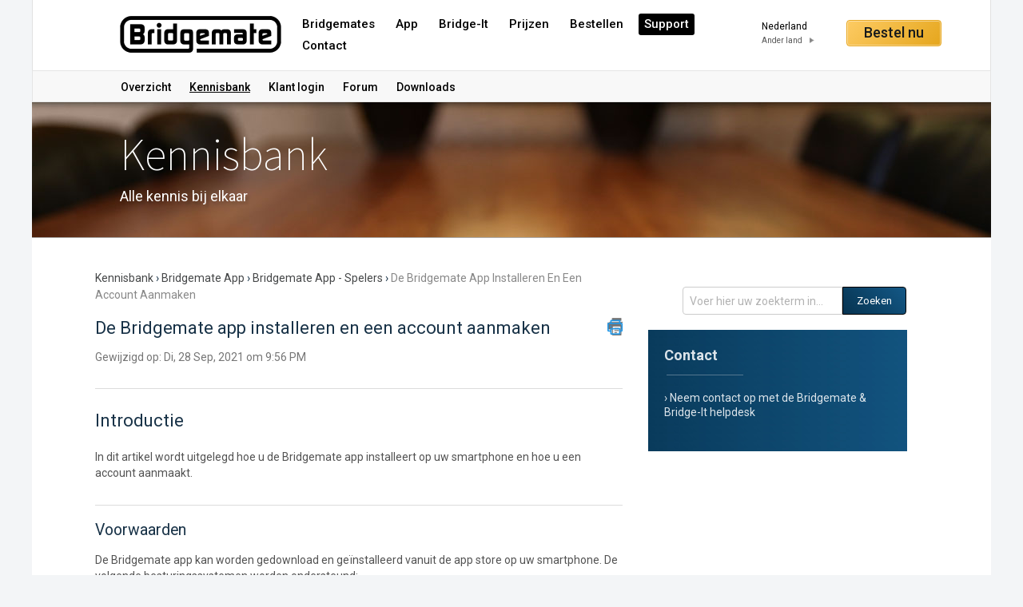

--- FILE ---
content_type: text/html; charset=utf-8
request_url: https://support.bridgemate.com/nl/support/solutions/articles/44001826885
body_size: 9763
content:
<!DOCTYPE html>
       
        <!--[if lt IE 7]><html class="no-js ie6 dew-dsm-theme " lang="nl" dir="ltr" data-date-format="non_us"><![endif]-->       
        <!--[if IE 7]><html class="no-js ie7 dew-dsm-theme " lang="nl" dir="ltr" data-date-format="non_us"><![endif]-->       
        <!--[if IE 8]><html class="no-js ie8 dew-dsm-theme " lang="nl" dir="ltr" data-date-format="non_us"><![endif]-->       
        <!--[if IE 9]><html class="no-js ie9 dew-dsm-theme " lang="nl" dir="ltr" data-date-format="non_us"><![endif]-->       
        <!--[if IE 10]><html class="no-js ie10 dew-dsm-theme " lang="nl" dir="ltr" data-date-format="non_us"><![endif]-->       
        <!--[if (gt IE 10)|!(IE)]><!--><html class="no-js  dew-dsm-theme " lang="nl" dir="ltr" data-date-format="non_us"><!--<![endif]-->
	<head>
		
		<!-- Title for the page -->
<title> De Bridgemate app installeren en een account aanmaken : Bridgemate Support Center </title>

<!-- Meta information -->

      <meta charset="utf-8" />
      <meta http-equiv="X-UA-Compatible" content="IE=edge,chrome=1" />
      <meta name="description" content= "" />
      <meta name="author" content= "" />
       <meta property="og:title" content="De Bridgemate app installeren en een account aanmaken" />  <meta property="og:url" content="https://support.bridgemate.com/nl/support/solutions/articles/44001826885-de-bridgemate-app-installeren-en-een-account-aanmaken" />  <meta property="og:description" content=" Introductie  In dit artikel wordt uitgelegd hoe u de Bridgemate app installeert op uw smartphone en hoe u een account aanmaakt.   Voorwaarden  De Bridgemate app kan worden gedownload en geïnstalleerd vanuit de app store op uw smartphone. De volge..." />  <meta property="og:image" content="https://s3.amazonaws.com/cdn.freshdesk.com/data/helpdesk/attachments/production/2043012355786/logo/HSZ5GqZTmDolUXSE3eLChKsuqTJuVGiOsw.png?X-Amz-Algorithm=AWS4-HMAC-SHA256&amp;amp;X-Amz-Credential=AKIAS6FNSMY2XLZULJPI%2F20251103%2Fus-east-1%2Fs3%2Faws4_request&amp;amp;X-Amz-Date=20251103T100455Z&amp;amp;X-Amz-Expires=604800&amp;amp;X-Amz-SignedHeaders=host&amp;amp;X-Amz-Signature=44475f38f1722f62df30fcb8fe7bd329b9ea99d831952b646bc557ccb8abcf88" />  <meta property="og:site_name" content="Bridgemate Support Center" />  <meta property="og:type" content="article" />  <meta name="twitter:title" content="De Bridgemate app installeren en een account aanmaken" />  <meta name="twitter:url" content="https://support.bridgemate.com/nl/support/solutions/articles/44001826885-de-bridgemate-app-installeren-en-een-account-aanmaken" />  <meta name="twitter:description" content=" Introductie  In dit artikel wordt uitgelegd hoe u de Bridgemate app installeert op uw smartphone en hoe u een account aanmaakt.   Voorwaarden  De Bridgemate app kan worden gedownload en geïnstalleerd vanuit de app store op uw smartphone. De volge..." />  <meta name="twitter:image" content="https://s3.amazonaws.com/cdn.freshdesk.com/data/helpdesk/attachments/production/2043012355786/logo/HSZ5GqZTmDolUXSE3eLChKsuqTJuVGiOsw.png?X-Amz-Algorithm=AWS4-HMAC-SHA256&amp;amp;X-Amz-Credential=AKIAS6FNSMY2XLZULJPI%2F20251103%2Fus-east-1%2Fs3%2Faws4_request&amp;amp;X-Amz-Date=20251103T100455Z&amp;amp;X-Amz-Expires=604800&amp;amp;X-Amz-SignedHeaders=host&amp;amp;X-Amz-Signature=44475f38f1722f62df30fcb8fe7bd329b9ea99d831952b646bc557ccb8abcf88" />  <meta name="twitter:card" content="summary" />  <link rel="canonical" href="https://support.bridgemate.com/nl/support/solutions/articles/44001826885-de-bridgemate-app-installeren-en-een-account-aanmaken" />  <link rel='alternate' hreflang="de" href="https://support.bridgemate.com/de/support/solutions/articles/44001826885-installing-the-bridgemate-app-and-creating-an-account"/>  <link rel='alternate' hreflang="en" href="https://support.bridgemate.com/en/support/solutions/articles/44001826885-installing-the-bridgemate-app-and-creating-an-account"/>  <link rel='alternate' hreflang="es" href="https://support.bridgemate.com/es/support/solutions/articles/44001826885-installing-the-bridgemate-app-and-creating-an-account"/>  <link rel='alternate' hreflang="fr" href="https://support.bridgemate.com/fr/support/solutions/articles/44001826885-installing-the-bridgemate-app-and-creating-an-account"/>  <link rel='alternate' hreflang="it" href="https://support.bridgemate.com/it/support/solutions/articles/44001826885-installing-the-bridgemate-app-and-creating-an-account"/>  <link rel='alternate' hreflang="nl" href="https://support.bridgemate.com/nl/support/solutions/articles/44001826885-de-bridgemate-app-installeren-en-een-account-aanmaken"/>  <link rel='alternate' hreflang="pl" href="https://support.bridgemate.com/pl/support/solutions/articles/44001826885-installing-the-bridgemate-app-and-creating-an-account"/>  <link rel='alternate' hreflang="sv-SE" href="https://support.bridgemate.com/sv-SE/support/solutions/articles/44001826885-installing-the-bridgemate-app-and-creating-an-account"/>  <link rel='alternate' hreflang="tr" href="https://support.bridgemate.com/tr/support/solutions/articles/44001826885-installing-the-bridgemate-app-and-creating-an-account"/> 

<!-- Responsive setting -->


<script src="https://cdnjs.cloudflare.com/ajax/libs/iframe-resizer/3.6.2/iframeResizer.contentWindow.min.js"></script>
<script src="https://ajax.googleapis.com/ajax/libs/jquery/3.2.1/jquery.min.js"></script>
<link rel="stylesheet" href="https://maxcdn.bootstrapcdn.com/bootstrap/3.3.7/css/bootstrap.min.css">

<link rel="stylesheet" href="https://cdnjs.cloudflare.com/ajax/libs/font-awesome/4.6.3/css/font-awesome.min.css">

		
		<!-- Adding meta tag for CSRF token -->
		<meta name="csrf-param" content="authenticity_token" />
<meta name="csrf-token" content="QBUQ+aSeKbLTTf7peMuDD6ZaNN4GDIrZzDy4pI1zxqzPNX8+cYm9UvW0nHKPyjwIhacUO0Ts/x3Ahlv+5T5Wgg==" />
		<!-- End meta tag for CSRF token -->
		
		<!-- Fav icon for portal -->
		<link rel='shortcut icon' href='https://s3.amazonaws.com/cdn.freshdesk.com/data/helpdesk/attachments/production/2043012355852/fav_icon/rsa43Hvvxs_LVmG3nJWbzzEcD50UQrtxmQ.png' />

		<!-- Base stylesheet -->
 
		<link rel="stylesheet" media="print" href="https://assets8.freshdesk.com/assets/cdn/portal_print-6e04b27f27ab27faab81f917d275d593fa892ce13150854024baaf983b3f4326.css" />
	  		<link rel="stylesheet" media="screen" href="https://assets9.freshdesk.com/assets/cdn/falcon_portal_utils-f3f67169df4c7cbb49a5a6d9f44557a48e38aee5ed6f78487abcc1160bc4efb2.css" />	

		
		<!-- Theme stylesheet -->

		<link href="/support/theme.css?v=4&amp;d=1655263677" media="screen" rel="stylesheet" type="text/css">

		<!-- Google font url if present -->
		

		<!-- Including default portal based script framework at the top -->
		<script src="https://assets1.freshdesk.com/assets/cdn/portal_head_v2-b873f36a258ffc836e695874a183e5433aa6aa793ff8b52b77d681bf1832b325.js"></script>
		<!-- Including syntexhighlighter for portal -->
		<script src="https://assets1.freshdesk.com/assets/cdn/prism-91c8a29d2ec44f2f2e584630f9393b33704926b9af798d4aef093ae3f5f96eb8.js"></script>

		

		<!-- Access portal settings information via javascript -->
		 <script type="text/javascript">     var portal = {"language":"en","name":"Bridgemate Support Center","contact_info":"","current_page_name":"article_view","current_tab":"solutions","vault_service":{"url":"https://vault-service.freshworks.com/data","max_try":2,"product_name":"fd"},"current_account_id":1066790,"preferences":{"bg_color":"#f3f5f7","header_color":"#0000FF","help_center_color":"#FFFFFF","footer_color":"#183247","tab_color":"#ffffff","tab_hover_color":"#02b875","btn_background":"#f3f5f7","btn_primary_background":"#02b875","baseFont":"Verdana","textColor":"#183247","headingsFont":"Verdana","headingsColor":"#183247","linkColor":"#2753d7","linkColorHover":"#2753d7","inputFocusRingColor":"#02b875","nonResponsive":"true"},"image_placeholders":{"spacer":"https://assets6.freshdesk.com/assets/misc/spacer.gif","profile_thumb":"https://assets1.freshdesk.com/assets/misc/profile_blank_thumb-4a7b26415585aebbd79863bd5497100b1ea52bab8df8db7a1aecae4da879fd96.jpg","profile_medium":"https://assets2.freshdesk.com/assets/misc/profile_blank_medium-1dfbfbae68bb67de0258044a99f62e94144f1cc34efeea73e3fb85fe51bc1a2c.jpg"},"falcon_portal_theme":true,"current_object_id":44001826885};     var attachment_size = 20;     var blocked_extensions = "";     var allowed_extensions = "";  </script> 


			
	</head>
	<body>
            	
		
		
		
<link rel='icon' type='image/vnd.microsoft.icon' href='/favicon.ico' />
<link rel='icon' type='image/png' href='/favicon.png' />

<link href='https://fonts.googleapis.com/css?family=Source+Sans+Pro:200' rel='stylesheet' type='text/css'>
<link href="https://fonts.googleapis.com/css?family=Roboto:300,400,500,700" rel="stylesheet" >
<link href="https://fonts.googleapis.com/css?family=Droid+Serif:400italic" rel="stylesheet">



	<!--<header class="banner">
      <div class="container">
		<div class="banner-wrapper page">
			<div class="banner-title">
				<a href="/nl/support/home"class='portal-logo'><span class="portal-img"><i></i>
                    <img src='https://s3.amazonaws.com/cdn.freshdesk.com/data/helpdesk/attachments/production/2043012355786/logo/HSZ5GqZTmDolUXSE3eLChKsuqTJuVGiOsw.png' alt="Logo"
                        onerror="default_image_error(this)" data-type="logo" />
                 </span></a>
              
			</div>
			<nav class="banner-nav">
				
			</nav>
		</div>
		</div>
	</header>-->
	<nav class="page-tabs">
      <div class="">
        <div class="page no-padding menu-container">
          
          	<a href="https://www.bridgemate.nl" class="portal-logo">
              	<span class="portal-img">
              		<i></i>
              		<img src="https://www.bridgemate.com/images/website/bridgemate_logo.png" alt="Logo" onerror="default_image_error(this)" data-type="logo">
           		</span>
          	</a>

		  
          <a data-toggle-dom="#header-tabs" href="#" data-animated="true" class="mobile-icon-nav-menu show-in-mobile"></a>
            
          		<div class="nav-link" id="header-tabs">   
                  <a href="https://www.bridgemate.nl/bridgemates/" >Bridgemates</a>
                  <a href="https://www.bridgemate.nl/app/" >App</a>
                  <a href="https://www.bridgemate.nl/bridge-it/" >Bridge-It</a>
                  <a href="https://www.bridgemate.nl/prijzen/" >Prijzen</a>
                  <a href="https://www.bridgemate.nl/bestellen/" >Bestellen</a>
                  <a href="https://www.bridgemate.nl/support" class="active">Support</a>
                  <a href="https://www.bridgemate.nl/contact/" >Contact</a>
               	</div>
                <div class='f_right'>
                  <div class="object buy"><a class="button yellow" href="https://www.bridgemate.nl/bestellen/">Bestel nu</a></div>
                  <div class="language_selected_1">
                    <div>Nederland</div>
                    <a href="https://www.bridgemate.nl/country-selector/">Ander land</a>
                  </div>
                </div>
				
        </div>
      </div>
    </nav>

	<span class="p-l-b"></span>
<!-- Search and page links for the page -->
<!-- 
	<section class="hero_unit">	
		<div class="page no-padding">
		<div class="container">
			<div class="ho_search">
				<form class="hc-search-form print--remove" autocomplete="off" action="/nl/support/search/solutions" id="hc-search-form" data-csrf-ignore="true">
	<div class="hc-search-input">
	<label for="support-search-input" class="hide">Voer hier uw zoekterm in...</label>
		<input placeholder="Voer hier uw zoekterm in..." type="text"
			name="term" class="special" value=""
            rel="page-search" data-max-matches="10" id="support-search-input">
	</div>
	<div class="hc-search-button">
		<button class="btn btn-primary" aria-label="Zoeken" type="submit" autocomplete="off">
			<i class="mobile-icon-search hide-tablet"></i>
			<span class="hide-in-mobile">
				Zoeken
			</span>
		</button>
	</div>
</form>
			</div>
		</div>
      <div class="hc-nav hide-in-mobile " style="display:none;">				
			 <nav>  <div class="hide-in-mobile"><a href=/nl/support/login>Meld u aan</a> om een nieuw ticket in te dienen.</div>   <div>
              <a href="/nl/support/tickets" class="mobile-icon-nav-status check-status ellipsis" title="Ticketstatus controleren">
                <span>Ticketstatus controleren</span>
              </a>
            </div>  </nav>
		</div>
		<!--</div>
	</section>

 -->

<div class="secondmenu">
      <ol class="level2 " >
        <li class="level2  first ">
          <a href="https://www.bridgemate.nl/support/" class="level2 overview  first">Overzicht</a>
        </li>
        <li class="level2 item-2-1 first ">
          
          	 
                <a href="https://www.bridgemate.nl/support/kennisbank/"  title="Kennisbank" class="level2 item-2-4 selected last " target="_self">Kennisbank </a>
              
          
        </li>
        <li class="level2 item-2-2 ">
          <a href="https://www.bridgemate.nl/support/klant-login/" title="Klant login" class="level2 item-2-2 " target="_self">Klant login</a>
        </li>
        <li class="level2 item-2-3 ">
          <a href="https://www.bridgemate.nl/support/forum/" title="Forum" class="level2 item-2-3 " target="_self">Forum </a>
        </li>
        <li class="level2 item-2-4 last ">
          
          	<a href="https://www.bridgemate.nl/support/downloads/" id="nl-menu-download" title="Downloads" class="level2 item-2-4 last " target="_self">Downloads </a>
          
          
          
        </li>
      </ol>
	</div>




<div class="page">
	<section class="hero-unit text-center">	
        <div class="container">
          <div class="hc_search">
            
            
            	<div class="help-center-name nl">
              		<div>
                      Kennisbank
                      <h2>Alle kennis bij elkaar</h2>
                  	</div>
              		
              	</div>
          	
          </div>
        </div>
    </section>
  
	<!-- Search and page links for the page -->
 
	
 
  	<div class="content-main">
      
      
      <!-- Notification Messages -->
       <div class="alert alert-with-close notice hide" id="noticeajax"></div> 
      
      
        <div class="support-main">		
          <section class="main rounded-6 min-height-on-desktop fc-article-show" id="article-show-44001826885">
	<div class="breadcrumb">
        <a href="/nl/support/home"> 
          
         Kennisbank
            
      	</a>
        &rsaquo; 
        <a href="/nl/support/solutions/44000804939">Bridgemate app</a>
        &rsaquo; 
        <a href="/nl/support/solutions/folders/44001197562">Bridgemate app - Spelers</a>
       &rsaquo; 
        <span>De Bridgemate app installeren en een account aanmaken</span>
	</div>
	<b class="page-stamp page-stamp-article">
		<b class="icon-page-article"></b>
	</b>

	<h2 class="heading">De Bridgemate app installeren en een account aanmaken
		<a href="javascript:print();" class="icon-print solution-print-icon" title="Dit artikel afdrukken"></a>
	</h2>
	
	<p class="meta">Gewijzigd op: Di, 28 Sep, 2021 om  9:56 PM</p>
	<hr />
	

	<article class="article-body" id="article-body" rel="image-enlarge">
		<h1>Introductie</h1><p>In dit artikel wordt uitgelegd hoe u de Bridgemate app installeert op uw smartphone en hoe u een account aanmaakt.</p><hr><h2>Voorwaarden</h2><p dir="ltr">De Bridgemate app kan worden gedownload en geïnstalleerd vanuit de app store op uw smartphone. De volgende besturingssystemen worden ondersteund:<br><br>Android smartphones en tablets, minimaal versie 5.1. Voor de beste ervaring wordt Android 8 of hoger geadviseerd.</p><p><a href="https://play.google.com/store/apps/details?id=com.bridgemate.bridgemateapp" target="_blank"><img alt="Google play logo" src="https://s3.amazonaws.com/cdn.freshdesk.com/data/helpdesk/attachments/production/2043064079361/original/gO0vEjL9nJ0KyxqE0fM8c99MoK4poPmpIg.png" style="width: 170px; height: 59px;" class="fr-fic fr-dii"></a></p><p dir="ltr">iOS iPhone, Ipod and iPad. iOS versie 11 of hoger. De app is geoptimaliseerd voor iPhone 5 of nieuwer.</p><p><a href="https://itunes.apple.com/WebObjects/MZStore.woa/wa/viewSoftware?id=1002875994&amp;mt=8" target="_blank"><img alt="Available on the App store" src="https://s3.amazonaws.com/cdn.freshdesk.com/data/helpdesk/attachments/production/2043064079396/original/6LrcfbmzuzmwxJTgDhKg3am1mCzHTWWIlQ.png" class="fr-fic fr-dii" width="172" height="51"></a></p><p>App store links:</p><p>Android: <a href="https://play.google.com/store/apps/details?id=com.bridgemate.bridgemateapp" target="_blank">download hier</a><br>iOS: <a href="https://itunes.apple.com/WebObjects/MZStore.woa/wa/viewSoftware?id=1002875994&amp;mt=8" target="_blank">download hier</a></p><hr><h2>De app downloaden</h2><p>Om de app te downloaden opent u de App store op uw iOS apparaat of de Google play store op uw Android apparaat en zoekt u naar 'Bridgemate'. De Bridgemate app is gepubliceerd door Bridge Systems BV en kan worden herkend aan dit logo:</p><p><img alt="bridgemate app logo" src="https://s3.amazonaws.com/cdn.freshdesk.com/data/helpdesk/attachments/production/2043064079411/original/08mJFktyeYE_tXjF0DXOfw3ItnMs4PunrA.png" class="fr-fic fr-dii" width="67" height="67"></p><p>Klik op <strong>Download</strong> om de app te downloaden en te installeren op uw smartphone.</p><hr><h2>Een account maken</h2><p>Voordat u de app kunt gebruiken moet u een account aanmaken. Start de app op door op het Bridgemate logo te klikken. U ziet nu het 'Inloggen/registreren' scherm:</p><p><img src="https://s3.amazonaws.com/cdn.freshdesk.com/data/helpdesk/attachments/production/2043094111422/original/M2fTTqqF9BJpPZZkXjIPd_dnw6t5A4QFjQ.jpg?1583750823" style="width: 266px;" class="fr-fil fr-dib" data-attachment="[object Object]" data-id="2043094111422"></p><p dir="ltr">Druk <strong>Registreren</strong>.<br><img src="https://s3.amazonaws.com/cdn.freshdesk.com/data/helpdesk/attachments/production/2043094116348/original/xQHtU7WHkL88LJUyoLMxzaxTWSIIfqtG2g.jpg?1583751584" style="width: 265px;" class="fr-fil fr-dib" data-attachment="[object Object]" data-id="2043094116348"><br>Vul uw volledige naam, e-mailadres en wachtwoord in. Let er op dat u het e-mailadres goed controleert. U moet akkoord gaan met de gebruiksvoorwaarden en het privacybeleid om de app te kunnen gebruiken. Druk op <strong>Maak account aan</strong> om het account aan te maken. Een e-mail met een verificatie link wordt verstuurd naar het opgegeven e-mailadres. Indien u de e-mail niet heeft ontvangen, controleert u dan uw ongewenste e-mail of spam map. Indien de e-mail niet in uw ongewenste e-mail of spam map is, heeft u mogelijk een typefout gemaakt in het e-mailadres. U dient dan opnieuw te registreren.<br>Zodra u de e-mail heeft ontvangen, klikt u op de bevestigingslink in de e-mail. Er wordt nu een internetpagina geopend waarop staat dat uw e-mailadres succesvol geverifieerd is en dat uw account nu actief is.</p><p dir="ltr">Nadat u uw e-mailadres heeft geverifieerd kunt u inloggen in de app. Druk op de knop <strong dir="ltr">Inloggen</strong> en vul uw e-mailadres en het door u gekozen wachtwoord in. U bent nu ingelogd in de app en komt in het hoofdscherm terecht. De volgende stap is om <a dir="ltr" href="/nl/support/solutions/articles/44001826814-registering-with-a-club">aan u te melden bij uw club.</a></p><hr><h2>Extra informatie</h2><p>Er is geen extra informatie voor dit artikel.</p><hr><h2>Zie ook</h2><p><a href="https://play.google.com/store/apps/details?id=com.bridgemate.bridgemateapp" target="_blank">Bridgemate app op Google Play store</a><br><a href="https://itunes.apple.com/WebObjects/MZStore.woa/wa/viewSoftware?id=1002875994&amp;mt=8" target="_blank">Bridgemate app op iOS App Store</a></p><hr><h2>Update historie</h2><p>28-01-2020 - Artikel gepubliceerd</p>
	</article>

	<hr />	
		

		<p class="article-vote" id="voting-container" 
											data-user-id="" 
											data-article-id="44001826885"
											data-language="nl">
										Was dit antwoord nuttig?<span data-href="/nl/support/solutions/articles/44001826885/thumbs_up" class="vote-up a-link" id="article_thumbs_up" 
									data-remote="true" data-method="put" data-update="#voting-container" 
									data-user-id=""
									data-article-id="44001826885"
									data-language="nl"
									data-update-with-message="Fijn dat we hebben kunnen helpen. Hartelijk dank voor uw feedback.">
								Ja</span><span class="vote-down-container"><span data-href="/nl/support/solutions/articles/44001826885/thumbs_down" class="vote-down a-link" id="article_thumbs_down" 
									data-remote="true" data-method="put" data-update="#vote-feedback-form" 
									data-user-id=""
									data-article-id="44001826885"
									data-language="nl"
									data-hide-dom="#voting-container" data-show-dom="#vote-feedback-container">
								Nee</span></span></p><a class="hide a-link" id="vote-feedback-form-link" data-hide-dom="#vote-feedback-form-link" data-show-dom="#vote-feedback-container">Feedback versturen</a><div id="vote-feedback-container"class="hide">	<div class="lead">Sorry dat we u niet kunnen helpen. Help ons om dit artikel te verbeteren met uw feedback.</div>	<div id="vote-feedback-form">		<div class="sloading loading-small loading-block"></div>	</div></div>
		
</section>
<!-- <section class="sidebar content rounded-6 fc-related-articles">
	<div id="related_articles"><div class="cs-g-c"><section class="article-list"><h3 class="list-lead">Gerelateerde artikelen</h3><ul rel="remote" 
			data-remote-url="/nl/support/search/articles/44001826885/related_articles?container=related_articles&limit=10" 
			id="related-article-list"></ul></section></div></div>
</section>
--->
        </div>
      
        
            <div class="side-search">
              <form class="hc-search-form print--remove" autocomplete="off" action="/nl/support/search/solutions" id="hc-search-form" data-csrf-ignore="true">
	<div class="hc-search-input">
	<label for="support-search-input" class="hide">Voer hier uw zoekterm in...</label>
		<input placeholder="Voer hier uw zoekterm in..." type="text"
			name="term" class="special" value=""
            rel="page-search" data-max-matches="10" id="support-search-input">
	</div>
	<div class="hc-search-button">
		<button class="btn btn-primary" aria-label="Zoeken" type="submit" autocomplete="off">
			<i class="mobile-icon-search hide-tablet"></i>
			<span class="hide-in-mobile">
				Zoeken
			</span>
		</button>
	</div>
</form>
            </div>
        
        
    	
      	<div id='support-side'>
          <div class='content'>
                   
                  <h3>Contact</h3>
                  
            <hr />
            <ul>
              <li>
                  
                  <a href="https://www.bridgemate.nl/support/klant-login/" >Neem contact op met de Bridgemate & Bridge-It helpdesk</a>
                  
                </a>
              </li>
            </ul>
          </div>
          
      	</div>
	
      
	</div>

</div>
<footer class="hc_footer">
   <div class="footer-legal">
     
     
     	<div class="columns nl">
          <div class="column">
            <pre>Over ons</pre>
            <p><a title="Bedrijf" href="http://www.bridgemate.nl/corporate/bedrijf/">Bedrijf</a> </p>
            <p><a title="Privacy" href="http://www.bridgemate.nl/legal-information/privacy/">Privacy</a></p>
            <p><a title="Algemene voorwaarden" href="http://www.bridgemate.nl/legal-information/algemene-voorwaarden/">Algemene voorwaarden</a></p>
            <p><a title="Nieuws" href="http://www.bridgemate.nl/news/">Nieuws</a></p>
            <p><a title="Contact" href="http://www.bridgemate.nl/contact/">Contact</a></p>
         </div>
         <div class="column">
           <pre>Producten</pre>
           <p><a title="Bridgemate II"   href="http://www.bridgemate.nl/bridgemates/bridgemate-ii/">Bridgemate II</a></p>
           <p><a title="Bridgemate Pro"   href="http://www.bridgemate.nl/bridgemates/bridgemate-pro/">Bridgemate Pro</a></p>
           <p><a title="Bridgemate Pager"   href="http://www.bridgemate.nl/bridgemates/bridgemate-pager/">Bridgemate Pager</a></p>
           <p><a title="Bridgemate app"   href="http://www.bridgemate.nl/app/">Bridgemate app</a></p>
           <p><a title="Bridge-It"   href="http://www.bridgemate.nl/bridge-it/">Bridge-It</a></p>
         </div>
         <div class="column">
           <pre>Support</pre>
           <p><a title="Kennisbank" href="http://www.bridgemate.nl/support/kennisbank/">Kennisbank</a></p>
           <p><a title="Klant Login" href="http://www.bridgemate.nl/support/klant-login/">Klant Login</a></p>
           <p><a title="Downloads" href="/nl/support/solutions/44000804941">Downloads</a></p>
           <p><a title="Forum" href="http://www.bridgemate.nl/support/forum/">Forum</a></p>
           <p><a title="Veelgestelde vragen" href="http://www.bridgemate.nl/veelgestelde-vragen/">Veelgestelde vragen</a></p>
           <p><a title="Hulp op afstandy" href="http://www.bridgemate.nl/hulp-op-afstand/">Hulp op afstand</a></p>
         </div>
         <div class="column">
           <pre>Website</pre>
           <p><a title="Sitemap" href="http://www.bridgemate.nl/website/sitemap/">Sitemap</a></p>
           <p><a title="Feedback" href="http://www.bridgemate.nl/website/feedback/">Feedback</a></p>
         </div>
       </div>
    
   </div>
   
	    <aside class="footer-legal footer-copyright">
     <font color="white" class="nl-copyright">	Copyright 2020 Bridge Systems BV. All rights reserved.</font> 
	 
   </aside>
</footer>
 <script type="text/javascript">
   
  (function ($) {
  
  
	var votingText = "Did you find this article useful?";
    const language = $("#voting-container").data("language");
    
    if (language == 'nl') {
      votingText = 'Was dit antwoord nuttig?';
      
    } else if (language == 'de') {
      votingText = 'Fanden Sie diesen Artikel hilfreich?';
      
    } else if (language == 'it') {
      votingText = 'Hai trovato questo articolo utile?';
      
    } else if (language == 'fr') {
      votingText = 'Avez-vous trouvé cet article utile?';
      
    } else if (language == 'tr') {
      votingText = 'Did you find this article useful?';
      
    } else if (language == 'es') {
      votingText = '¿Te ha resultado útil este artículo?';
      
    } else if (language == 'pl') {
      votingText = 'Czy ten artykuł był dla Ciebie przydatny?';
      
    } else if (language == 'sv-SE') {
      votingText = 'Tyckte du att den här artikeln var användbar?';
      
    } else if (language == 'en') {
      votingText = 'Did you find this article useful?';
    
  	} else {
   	  votingText = 'Did you find this article useful?';
   	}
   
    if ($("#voting-container").contents().first()[0])
    	$("#voting-container").contents().first()[0].textContent=votingText;
    // jQuery code using $
    
    
 
    
    
    
  })(jQuery);
</script>









			<script src="https://assets2.freshdesk.com/assets/cdn/portal_bottom-0e740a84a13cc5fb313129410fdab765c7c5a4829173f53b0a3d735feea65a9a.js"></script>

		<script src="https://assets10.freshdesk.com/assets/cdn/redactor-0988b38ec0a6d11666991320306d4471a0ff22c69c722826a7aa50464c5a0f20.js"></script> 
		<script src="https://assets5.freshdesk.com/assets/cdn/lang/nl-4a17ef5b907dd16211f3447923fca8e891d769080cbd78831ded562e8db04923.js"></script>
		<!-- for i18n-js translations -->
  		<script src="https://assets5.freshdesk.com/assets/cdn/i18n/portal/nl-18c2d044aae218febb294cf097ca547dc496ab1f065a84be17436f7e3ebfd23e.js"></script>
		<!-- Including default portal based script at the bottom -->
		<script nonce="ZznE1HSHiJ+QBGWO+J+oSw==">
//<![CDATA[
	
	jQuery(document).ready(function() {
					
		// Setting the locale for moment js
		moment.lang('nl');

		var validation_meassages = {"required":"Dit is een vereist veld.","remote":"Corrigeer dit veld.","email":"Voer een geldig e-mailadres in.","url":"Voer een geldige URL in.","date":"Voer een geldige datum in.","dateISO":"Voer een geldige datum in (ISO).","number":"Voer een geldig nummer in.","digits":"Voer alleen cijfers in.","creditcard":"Voer een geldig creditcardnummer in.","equalTo":"Voer dezelfde waarde nogmaals in.","two_decimal_place_warning":"Value cannot have more than 2 decimal digits","integration_no_match":"geen overeenkomstige gegevens...","select_atleast_one":"Selecteer minimaal één optie."}	

		jQuery.extend(jQuery.validator.messages, validation_meassages );


		jQuery(".call_duration").each(function () {
			var format,time;
			if (jQuery(this).data("time") === undefined) { return; }
			if(jQuery(this).hasClass('freshcaller')){ return; }
			time = jQuery(this).data("time");
			if (time>=3600) {
			 format = "hh:mm:ss";
			} else {
				format = "mm:ss";
			}
			jQuery(this).html(time.toTime(format));
		});
	});

	// Shortcuts variables
	var Shortcuts = {"global":{"help":"?","save":"mod+return","cancel":"esc","search":"/","status_dialog":"mod+alt+return","save_cuctomization":"mod+shift+s"},"app_nav":{"dashboard":"g d","tickets":"g t","social":"g e","solutions":"g s","forums":"g f","customers":"g c","reports":"g r","admin":"g a","ticket_new":"g n","compose_email":"g m"},"pagination":{"previous":"alt+left","next":"alt+right","alt_previous":"j","alt_next":"k"},"ticket_list":{"ticket_show":"return","select":"x","select_all":"shift+x","search_view":"v","show_description":"space","unwatch":"w","delete":"#","pickup":"@","spam":"!","close":"~","silent_close":"alt+shift+`","undo":"z","reply":"r","forward":"f","add_note":"n","scenario":"s"},"ticket_detail":{"toggle_watcher":"w","reply":"r","forward":"f","add_note":"n","close":"~","silent_close":"alt+shift+`","add_time":"m","spam":"!","delete":"#","show_activities_toggle":"}","properties":"p","expand":"]","undo":"z","select_watcher":"shift+w","go_to_next":["j","down"],"go_to_previous":["k","up"],"scenario":"s","pickup":"@","collaboration":"d"},"social_stream":{"search":"s","go_to_next":["j","down"],"go_to_previous":["k","up"],"open_stream":["space","return"],"close":"esc","reply":"r","retweet":"shift+r"},"portal_customizations":{"preview":"mod+shift+p"},"discussions":{"toggle_following":"w","add_follower":"shift+w","reply_topic":"r"}};
	
	// Date formats
	var DATE_FORMATS = {"non_us":{"moment_date_with_week":"ddd, D MMM, YYYY","datepicker":"d M, yy","datepicker_escaped":"d M yy","datepicker_full_date":"D, d M, yy","mediumDate":"d MMM, yyyy"},"us":{"moment_date_with_week":"ddd, MMM D, YYYY","datepicker":"M d, yy","datepicker_escaped":"M d yy","datepicker_full_date":"D, M d, yy","mediumDate":"MMM d, yyyy"}};

	var lang = { 
		loadingText: "Een ogenblik geduld...",
		viewAllTickets: "View all tickets"
	};


//]]>
</script> 

		

		<img src='/nl/support/solutions/articles/44001826885-de-bridgemate-app-installeren-en-een-account-aanmaken/hit' alt='Aantal artikelweergaves' aria-hidden='true'/>
		<script type="text/javascript">
     		I18n.defaultLocale = "en";
     		I18n.locale = "nl";
		</script>
			
    	


		<!-- Include dynamic input field script for signup and profile pages (Mint theme) -->
	</body>
</html>
